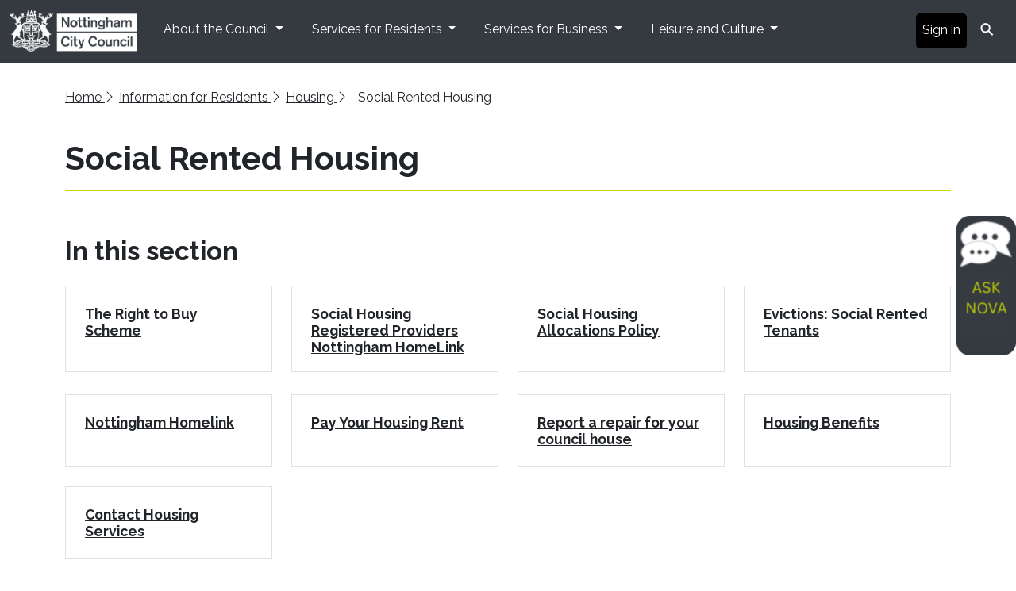

--- FILE ---
content_type: text/html; charset=utf-8
request_url: https://nottinghamcity.gov.uk/information-for-residents/housing/social-rented-housing/
body_size: 5899
content:
<!DOCTYPE html>
<html lang="en"> 

<head>
    <meta charset="utf-8" />
    <meta name="viewport" content="width=device-width, initial-scale=1, shrink-to-fit=no" />
    <meta name="author" content="Nottingham City Council" />
    <title>Social Rented Housing - Nottingham City Council</title>
    <meta property="og:title" content="Social Rented Housing" />
    <meta property="twitter:title" content="Social Rented Housing" />
    <meta property="og:description" content="Information about social housing in Nottingham, who qualifies and how to apply for affordable housing." />
    <meta property="twitter:description" content="Information about social housing in Nottingham, who qualifies and how to apply for affordable housing." />
    <meta name="description" content="Information about social housing in Nottingham, who qualifies and how to apply for affordable housing.">

    <!-- Start cookieyes banner -->
    <script id="cookieyes" type="text/javascript" src="https://cdn-cookieyes.com/client_data/c00f36ec7cc5d4ce622c643a/script.js"></script> <!-- End cookieyes banner -->
    <meta name="service" content="" />
    <meta property="og:url" content="https://www.nottinghamcity.gov.uk/" />
    <meta property="twitter:url" content="https://www.nottinghamcity.gov.uk/" />
    <meta name="siteID" content="NCC" />
    <!-- Favicon-->
    <link rel="icon" type="image/x-icon" href="/media/e2onogbh/nccicon.png" />
    <!-- Font Awesome icons (Pro)-->
    <!-- Font Awesome Pro -->
    <script crossorigin="anonymous" src="https://kit.fontawesome.com/f1793e7ae6.js"></script>

    <!-- Google fonts-->
    <link rel="stylesheet" href="https://fonts.googleapis.com/css?family=Merriweather&#x2B;Sans:400,700" />
    <link rel="stylesheet" type="text/css" href="https://fonts.googleapis.com/css?family=Merriweather:400,300,300italic,400italic,700,700italic" />

    <!-- Core theme CSS (includes Bootstrap)-->
    <link rel="stylesheet" integrity="sha384-T3c6CoIi6uLrA9TneNEoa7RxnatzjcDSCmG1MXxSR1GAsXEV/Dwwykc2MPK8M2HN" crossorigin="anonymous" href="https://cdn.jsdelivr.net/npm/bootstrap@5.3.2/dist/css/bootstrap.min.css">
    <link rel="stylesheet" href="/css/Nottm/style.css" />
    <link rel="stylesheet" href="https://fonts.googleapis.com/css2?family=Raleway:ital,wght@0,300;0,400;0,500;0,600;0,700;1,300;1,400;1,500;1,600;1,700&amp;display=swap">
    <meta name="silktide-cms" content="eyJjbXMiOiAiVW1icmFjbyIsICJwYWdlSWQiOiAxMDU5fQ==">
    <!--END Remarketing pixel & tag -->
    <!--For forms -->
    <script src="https://ajax.aspnetcdn.com/ajax/jQuery/jquery-3.0.0.min.js"></script>
    <script src="https://ajax.aspnetcdn.com/ajax/jquery.validate/1.16.0/jquery.validate.min.js"></script>
    <script src="https://ajax.aspnetcdn.com/ajax/mvc/5.2.3/jquery.validate.unobtrusive.min.js"></script>

    <!-- Google Tag Manager -->
    <script>
    (function (w, d, s, l, i) {
            w[l] = w[l] || []; w[l].push({
                'gtm.start':
                    new Date().getTime(), event: 'gtm.js'
            }); var f = d.getElementsByTagName(s)[0],
                j = d.createElement(s), dl = l != 'dataLayer' ? '&l=' + l : ''; j.async = true; j.src =
                    'https://www.googletagmanager.com/gtm.js?id=' + i + dl; f.parentNode.insertBefore(j, f);
        })(window, document, 'script', 'dataLayer', 'GTM-T652N76');</script>
    <!-- End Google Tag Manager -->
    
    <script type="text/javascript">
    function onloadCallback() {
        document.querySelectorAll('.g-recaptcha-response').forEach((e) => {
            e.setAttribute("aria-hidden", "true");
            e.setAttribute("aria-label", "do not use");
            e.setAttribute("aria-readonly", "true");
        });
    }
</script>


<script src="https://filesncc.s3.eu-west-1.amazonaws.com/webchat.js"></script>


</head>

<body class="d-flex flex-column h-100">
<!-- Google Tag Manager (noscript) -->
<noscript><iframe src="https://www.googletagmanager.com/ns.html?id=GTM-T652N76"
height="0" width="0" style="display:none;visibility:hidden"></iframe></noscript>
<!-- End Google Tag Manager (noscript) -->
    
    


    <header>
    <div class="flex-shrink-0">
         <a href="#maincontent" class="sr-only">Skip to main content</a>

    

    
        <!-- Navigation-->
        <nav class="navbar navbar-expand-lg bg-dark bg-primary">
            <div class="container-fluid">
                <a class="navbar-brand" href="/">
                    <img src="https://www.nottinghamcity.gov.uk/media/btel5rux/ncc-logo.png" class="headerlogo" alt="Nottingham City Council Logo"/>
                </a>
                <button class="navbar-toggler" type="button" data-bs-toggle="collapse" data-bs-target="#main_nav">
                    <span class="sr-only">Menu</span>
                    <i class="fa-solid fa-bars" class="navbar-toggler-icon"></i>
                </button>
                <div class="collapse navbar-collapse" id="main_nav">
                    <ul class="navbar-nav">
                        









                        
                        <li class="nav-item dropdown has-megamenu">
                            
                            <a class="nav-link dropdown-toggle" href="#" data-bs-toggle="dropdown"> About the Council   </a>
                            
                            
                            <div class="dropdown-menu megamenu" role="menu">
                                <div class="column-container">

                                    <ul class="bullet-list">
                                        
                                        
                                        
                                        
                     <li>
                                            <a class="nav-link" href="/your-council/about-the-council/access-to-information/">
                                                Access to Information

                                            </a>
                                        </li>
                     <li>
                                            <a class="nav-link" href="/your-council/about-the-council/councillors-and-leadership/">
                                                Councillors and Leadership

                                            </a>
                                        </li>
                     <li>
                                            <a class="nav-link" href="/your-council/our-council-plan/">
                                                Our Council Plan

                                            </a>
                                        </li>
                     <li>
                                            <a class="nav-link" href="/your-council/about-the-council/modern-slavery-statement/">
                                                Modern Slavery Statement

                                            </a>
                                        </li>
                     <li>
                                            <a class="nav-link" href="/your-council/about-the-council/statement-of-accounts-and-reports/">
                                                Statement of Accounts and Reports

                                            </a>
                                        </li>
                     <li>
                                            <a class="nav-link" href="/your-council/voting-elections/">
                                                Voting &amp; Elections

                                            </a>
                                        </li>
                     <li>
                                            <a class="nav-link" href="/your-council/consultation-engagement-and-surveys/">
                                                Consultation, Engagement and Surveys

                                            </a>
                                        </li>
                     <li>
                                            <a class="nav-link" href="/your-council/local-government-reorganisation/">
                                                Local Government Reorganisation

                                            </a>
                                        </li>

                                        
                                        
                                        
                                        
                      
                                    </ul>
                                </div>
                            </div> <!-- dropdown-mega-menu.// -->
                        </li>








                        
                        <li class="nav-item dropdown has-megamenu">
                            
                            <a class="nav-link dropdown-toggle" href="#" data-bs-toggle="dropdown"> Services for Residents   </a>
                            
                            
                            <div class="dropdown-menu megamenu" role="menu">
                                <div class="column-container">

                                    <ul class="bullet-list">
                                        
                                        
                                        
                                        
                     <li>
                                            <a class="nav-link" href="/information-for-residents/benefits/">
                                                Benefits

                                            </a>
                                        </li>
                     <li>
                                            <a class="nav-link" href="/information-for-residents/births-deaths-marriages/">
                                                Births, Deaths, Marriages &amp; Civil Partnerships

                                            </a>
                                        </li>
                     <li>
                                            <a class="nav-link" href="/information-for-residents/bin-and-rubbish-collections/">
                                                Bin and Rubbish Collections

                                            </a>
                                        </li>
                     <li>
                                            <a class="nav-link" href="/information-for-residents/children-and-families/">
                                                Children and Families

                                            </a>
                                        </li>
                     <li>
                                            <a class="nav-link" href="/information-for-residents/council-tax/">
                                                Council Tax

                                            </a>
                                        </li>
                     <li>
                                            <a class="nav-link" href="/information-for-residents/education-and-schools/">
                                                Education and Schools

                                            </a>
                                        </li>
                     <li>
                                            <a class="nav-link" href="/information-for-residents/community/">
                                                Community

                                            </a>
                                        </li>
                     <li>
                                            <a class="nav-link" href="/information-for-residents/health-and-social-care/">
                                                Health and Social Care

                                            </a>
                                        </li>
                     <li>
                                            <a class="nav-link" href="/information-for-residents/transport-parking-and-streets/">
                                                Transport, Parking and Streets

                                            </a>
                                        </li>
                     <li>
                                            <a class="nav-link" href="/information-for-residents/housing/">
                                                Housing

                                            </a>
                                        </li>
                     <li>
                                            <a class="nav-link" href="/information-for-residents/job-opportunities/">
                                                Job Opportunities

                                            </a>
                                        </li>

                                        
                                        
                                        
                                        
                      
                                    </ul>
                                </div>
                            </div> <!-- dropdown-mega-menu.// -->
                        </li>








                        
                        <li class="nav-item dropdown has-megamenu">
                            
                            <a class="nav-link dropdown-toggle" href="#" data-bs-toggle="dropdown"> Services for Business   </a>
                            
                            
                            <div class="dropdown-menu megamenu" role="menu">
                                <div class="column-container">

                                    <ul class="bullet-list">
                                        
                                        
                                        
                                        
                     <li>
                                            <a class="nav-link" href="/information-for-business/planning-and-building-control/">
                                                Planning and Building Control

                                            </a>
                                        </li>
                     <li>
                                            <a class="nav-link" href="/information-for-business/business-information-and-support/business-and-trading-licences-and-permits/">
                                                Business and Trading Licences and Permits

                                            </a>
                                        </li>
                     <li>
                                            <a class="nav-link" href="/information-for-business/business-information-and-support/trading-standards/">
                                                Trading Standards

                                            </a>
                                        </li>
                     <li>
                                            <a class="nav-link" href="/information-for-business/business-information-and-support/business-rates/">
                                                Business Rates

                                            </a>
                                        </li>
                     <li>
                                            <a class="nav-link" href="/information-for-business/business-information-and-support/procurement/">
                                                Procurement

                                            </a>
                                        </li>
                     <li>
                                            <a class="nav-link" href="/information-for-residents/community/environmental-health-and-public-protection/">
                                                Environmental Health and Public Protection

                                            </a>
                                        </li>

                                        
                                        
                                        
                                        
                      
                                    </ul>
                                </div>
                            </div> <!-- dropdown-mega-menu.// -->
                        </li>








                        
                        <li class="nav-item dropdown has-megamenu">
                            
                            <a class="nav-link dropdown-toggle" href="#" data-bs-toggle="dropdown"> Leisure and Culture   </a>
                            
                            
                            <div class="dropdown-menu megamenu" role="menu">
                                <div class="column-container">

                                    <ul class="bullet-list">
                                        
                                        
                                        
                                        
                     <li>
                                            <a class="nav-link" href="https://www.nottinghamcitylibraries.co.uk">
                                                Libraries

                                            </a>
                                        </li>
                     <li>
                                            <a class="nav-link" href="/leisure-and-culture/markets-and-fairs/">
                                                Markets and Fairs

                                            </a>
                                        </li>
                     <li>
                                            <a class="nav-link" href="/leisure-and-culture/parks-and-open-spaces/">
                                                Parks and Open Spaces

                                            </a>
                                        </li>
                     <li>
                                            <a class="nav-link" href="/leisure-and-culture/museums-galleries-and-attractions/">
                                                Museums, Galleries and Attractions

                                            </a>
                                        </li>
                     <li>
                                            <a class="nav-link" href="/leisure-and-culture/leisure-centres-and-facilities/">
                                                Leisure Centres and Facilities

                                            </a>
                                        </li>
                     <li>
                                            <a class="nav-link" href="/leisure-and-culture/arts-culture-and-events/">
                                                Arts, Culture and Events

                                            </a>
                                        </li>
                     <li>
                                            <a class="nav-link" href="/leisure-and-culture/sports-activities-and-health/">
                                                Sports, Activities and Health

                                            </a>
                                        </li>

                                        
                                        
                                        
                                        
                      
                                    </ul>
                                </div>
                            </div> <!-- dropdown-mega-menu.// -->
                        </li>

                    </ul>
                    <ul class="navbar-nav ms-auto">
                        
       <li class="nav-item">
                            <a class="nav-link Signin" href="https://myaccount.nottinghamcity.gov.uk/login/?return_url=https%3A%2F%2Fmyaccount.nottinghamcity.gov.uk%2Fen&lang=en&appName=Self">
                                Sign in
                            </a>
                        </li>
                         
                      
                        
                        
                        <li class="nav-item">
                            <form action="/search-results/" method="get">
                                <input class="search expandright" id="searchright" type="search" name="q" placeholder="Search">
                                <label class="button searchbutton" for="searchright">
                                    <span class="mglass">&#9906;</span>
                                </label>
                                <input type="submit" value="Submit" class="sr-only">
                            </form>

                        </li>
                    </ul>
                </div> <!-- navbar-collapse.// -->
            </div> <!-- container-fluid.// -->
        </nav>



    </div>    
    </header>
    
    
    <main id="maincontent"> 

<!-- Masthead -->
<header class="masthead content">
    <div class="container page-header">
        <div class="breadcrumb my-4">
            
<a href="/">Home <i class="fal fa-chevron-right"></i></a>

<a href="/information-for-residents/">Information for Residents <i class="fal fa-chevron-right"></i></a>
<a href="/information-for-residents/housing/">Housing <i class="fal fa-chevron-right"></i></a>
<p>Social Rented Housing</p>


            <h1 class="cointentheading py-3">Social Rented Housing</h1>
        </div>
    </div>
</header>

<!-- Page Alert -->












<!-- Popular Tasks Section -->

<!-- In This Section Title -->
<div class="container-fluid bg-white">
    <div class="container">
        <div class="section-title mt-5">
            <h2 class="mt-3">In this section</h2>
        </div>
    </div>
</div>

<!-- Services Section -->
<section id="Services">
    <div class="container mb-3">
        <div class="row">
                <div class="col-md-3">
                    <div class="mt-3 p-4 border">
                        <h3 class="h4 mb-2">
                            <a href="/information-for-residents/housing/social-rented-housing/the-right-to-buy-scheme/">The Right to Buy Scheme</a>
                        </h3>
                    </div>
                </div>
                <div class="col-md-3">
                    <div class="mt-3 p-4 border">
                        <h3 class="h4 mb-2">
                            <a href="/information-for-residents/housing/social-rented-housing/social-housing-registered-providers-nottingham-homelink/">Social Housing Registered Providers Nottingham HomeLink</a>
                        </h3>
                    </div>
                </div>
                <div class="col-md-3">
                    <div class="mt-3 p-4 border">
                        <h3 class="h4 mb-2">
                            <a href="/information-for-residents/housing/social-rented-housing/social-housing-allocations-policy/">Social Housing Allocations Policy</a>
                        </h3>
                    </div>
                </div>
                <div class="col-md-3">
                    <div class="mt-3 p-4 border">
                        <h3 class="h4 mb-2">
                            <a href="/information-for-residents/housing/social-rented-housing/evictions-social-rented-tenants/">Evictions: Social Rented Tenants</a>
                        </h3>
                    </div>
                </div>
                <div class="col-md-3">
                    <div class="mt-3 p-4 border">
                        <h3 class="h4 mb-2">
                            <a href="/information-for-residents/housing/social-rented-housing/nottingham-homelink/">Nottingham Homelink</a>
                        </h3>
                    </div>
                </div>
                <div class="col-md-3">
                    <div class="mt-3 p-4 border">
                        <h3 class="h4 mb-2">
                            <a href="/information-for-residents/housing/social-rented-housing/pay-your-housing-rent/">Pay Your Housing Rent</a>
                        </h3>
                    </div>
                </div>
                <div class="col-md-3">
                    <div class="mt-3 p-4 border">
                        <h3 class="h4 mb-2">
                            <a href="/information-for-residents/housing/social-rented-housing/report-a-repair-for-your-council-house/">Report a repair for your council house</a>
                        </h3>
                    </div>
                </div>
                <div class="col-md-3">
                    <div class="mt-3 p-4 border">
                        <h3 class="h4 mb-2">
                            <a href="/information-for-residents/housing/social-rented-housing/housing-benefits/">Housing Benefits</a>
                        </h3>
                    </div>
                </div>
                <div class="col-md-3">
                    <div class="mt-3 p-4 border">
                        <h3 class="h4 mb-2">
                            <a href="/information-for-residents/housing/social-rented-housing/contact-housing-services/">Contact Housing Services</a>
                        </h3>
                    </div>
                </div>
        </div>
    </div>
</section>
</main>
    
    
<footer>
    <!-- Email Sign-Up -->
    <div class="container-fluid bg-dark footertop">
        <div class="container">
            <section class="py-1">
                <div class="container pt-2 signup">
                    <p>
                        <a href="#">Sign Up for email alerts</a> | News, events and more directly to your inbox.
                    </p>
                </div>
            </section>
        </div>
    </div>

    <!-- Footer Links and Social -->
    <div class="footer py-4 bg-dark">
        <div class="container">
            <div class="row align-items-center">
                <!-- Logo -->
                <div class="col-lg-3 text-lg-start">
                    <a href="https://www.nottinghamcity.gov.uk/" title="Nottingham City Council Home">
                        <img src="https://www.nottinghamcity.gov.uk/media/btel5rux/ncc-logo.png"
                             class="footerlogo"
                             alt="Nottingham City Council logo" />
                    </a>
                </div>

                <!-- Footer Links -->
                <div class="col-lg-6 my-3 my-lg-0">
                                <a class="link-light footerlink me-3" href="/footer-pages/accessibility/" target="_self">
                                    Accessibility
                                </a>
                                <a class="link-light footerlink me-3" href="/footer-pages/privacy-statement/" target="_self">
                                    Privacy
                                </a>
                                <a class="link-light footerlink me-3" href="/footer-pages/cookies/" target="_self">
                                    Cookies
                                </a>
                                <a class="link-light footerlink me-3" href="/engage-nottingham-hub/" target="_self">
                                    Consultation
                                </a>
                                <a class="link-light footerlink me-3" href="/footer-pages/translate/" target="_self">
                                    Translate
                                </a>
                                <a class="link-light footerlink me-3" href="/your-council/contact-us/" target="_self">
                                    Contact
                                </a>
                </div>

                <!-- Social Media -->
                <div class="col-lg-3 text-lg-end">
                    <a href="https://www.facebook.com/mynottingham" class="btn btn-primary btn-social mx-2" aria-label="Facebook">
                        <i class="fa-brands fa-facebook" aria-hidden="true"></i>
                        <span class="sr-only">Facebook</span>
                    </a>
                    <a href="https://twitter.com/mynottingham" class="btn btn-primary btn-social mx-2" aria-label="Twitter">
                        <i class="fa-brands fa-x-twitter" aria-hidden="true"></i>
                        <span class="sr-only">Twitter</span>
                    </a>
                    <a href="https://www.youtube.com/user/NottCityCouncil" class="btn btn-primary btn-social mx-2" aria-label="YouTube">
                        <i class="fab fa-youtube" aria-hidden="true"></i>
                        <span class="sr-only">YouTube</span>
                    </a>
                    <a href="https://www.instagram.com/mynottingham/" class="btn btn-primary btn-social mx-2" aria-label="Instagram">
                        <i class="fab fa-instagram" aria-hidden="true"></i>
                        <span class="sr-only">Instagram</span>
                    </a>
                </div>
            </div>
        </div>
    </div>

    <!-- Scripts -->
    <script src="https://cdn.jsdelivr.net/npm/bootstrap@5.2.3/dist/js/bootstrap.bundle.min.js"></script>

<div id="rootApp"></div>
<script>window.onload = function () {
        (async () => {
            // check if Object is undefined
            function waitForWindowObject(objectName, callback) {
                const interval = setInterval(() => {
                    if (window[objectName]) {
                        clearInterval(interval)
                        callback(window[objectName])
                    }
                }, 100)
            }

            waitForWindowObject('SmartChat', function (SmartChat) {
                _loaded = true;
                SmartChat.create("#rootApp")
            })
        })();
    }
</script></footer>

    
  
   


</body>

</html>




--- FILE ---
content_type: application/javascript
request_url: https://filesncc.s3.eu-west-1.amazonaws.com/webchat.js
body_size: 610
content:
var SmartHub = function () { var t, e = 0, r = ["app-74f4457c.js"].reverse(), n = r.length - 1; function c(t, e) { var r = document.createElement("script"); r.setAttribute("src", path + t), r.onload = e, document.head.appendChild(r) } path = function () { var t; if (document.currentScript) t = document.currentScript.src; else { var e = document.getElementsByTagName("script"); t = e[e.length - 1].src } return t.substr(0, t.lastIndexOf("/") + 1) }(); for (var a = n; a >= 0; a--)c(r[a], (function () { ++e == n && (_loaded = !0), c(r[0], t) })); return { ready: function (r) { t = r, e == n && r() } } }();
